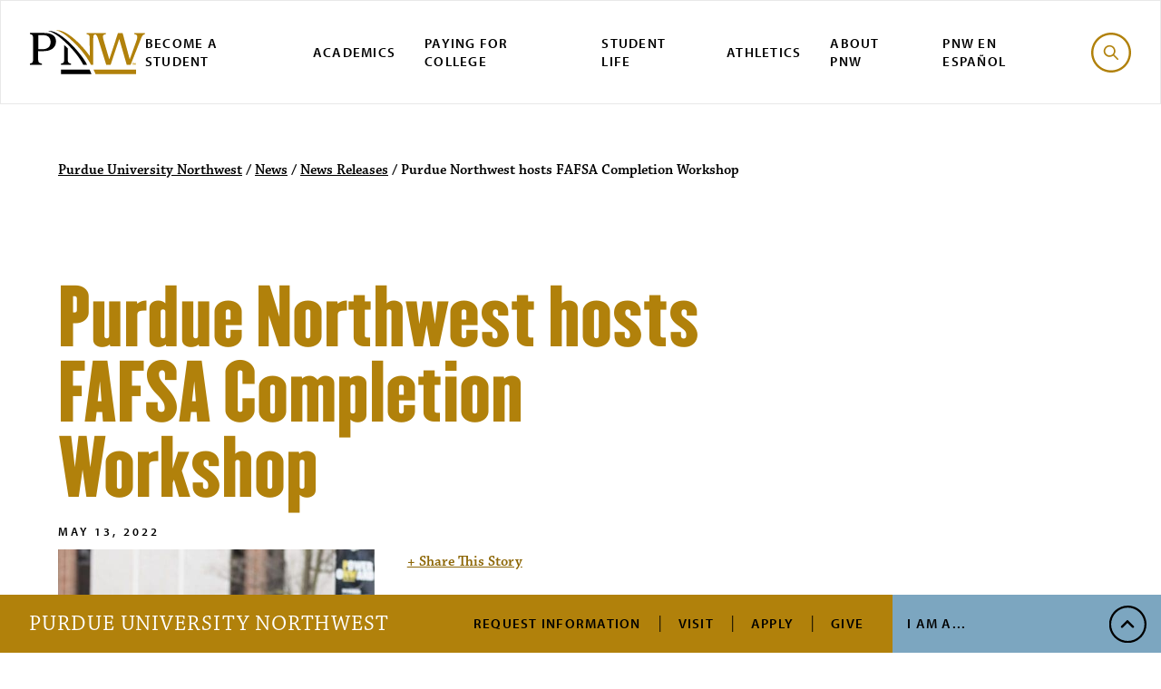

--- FILE ---
content_type: text/html; charset=UTF-8
request_url: https://www.pnw.edu/purdue-northwest-hosts-fafsa-completion-workshop/
body_size: 11860
content:
<!DOCTYPE html><html lang="en"><head><meta charset="utf-8"><meta http-equiv="x-ua-compatible" content="ie=edge"><meta name="viewport" content="width=device-width, initial-scale=1, minimum-scale=1"><meta name="zoom-domain-verification" content="ZOOM_verify_Y0vtSuvVSHyMd5h1ga1t_w"> <script src="https://cdn.blueconic.net/pnw.js"></script> <script async="async" src="https://discover.pnw.edu/ping">/**/</script>  <script>(function(w,d,s,l,i){w[l]=w[l]||[];w[l].push({'gtm.start':
  new Date().getTime(),event:'gtm.js'});var f=d.getElementsByTagName(s)[0],
  j=d.createElement(s),dl=l!='dataLayer'?'&l='+l:'';j.async=true;j.src=
  'https://www.googletagmanager.com/gtm.js?id='+i+dl;f.parentNode.insertBefore(j,f);
  })(window,document,'script','dataLayer','GTM-5ZZ8M7X');</script> <meta name="post-category" content="News Releases"><meta name='robots' content='index, follow, max-image-preview:large, max-snippet:-1, max-video-preview:-1' /><style>img:is([sizes="auto" i], [sizes^="auto," i]) { contain-intrinsic-size: 3000px 1500px }</style><title>Purdue Northwest hosts FAFSA Completion Workshop - Purdue University Northwest</title><meta name="description" content="Purdue University Northwest (PNW) will host a Free Application for Federal Student Aid (FAFSA) Completion Workshop." /><link rel="canonical" href="https://www.pnw.edu/purdue-northwest-hosts-fafsa-completion-workshop/" /><meta property="og:locale" content="en_US" /><meta property="og:type" content="article" /><meta property="og:title" content="Purdue Northwest hosts FAFSA Completion Workshop - Purdue University Northwest" /><meta property="og:description" content="Purdue University Northwest (PNW) will host a Free Application for Federal Student Aid (FAFSA) Completion Workshop." /><meta property="og:url" content="https://www.pnw.edu/purdue-northwest-hosts-fafsa-completion-workshop/" /><meta property="og:site_name" content="Purdue University Northwest" /><meta property="article:publisher" content="https://www.facebook.com/purduenorthwest" /><meta property="article:published_time" content="2022-05-13T13:05:50+00:00" /><meta property="article:modified_time" content="2022-05-16T15:39:11+00:00" /><meta property="og:image" content="https://www.pnw.edu/wp-content/uploads/2022/05/PurdueNorthwestStudentsOnCampus.jpg" /><meta property="og:image:width" content="1400" /><meta property="og:image:height" content="934" /><meta property="og:image:type" content="image/jpeg" /><meta name="author" content="jcreech" /><meta name="twitter:card" content="summary_large_image" /> <script type="application/ld+json" class="yoast-schema-graph">{"@context":"https://schema.org","@graph":[{"@type":"Article","@id":"https://www.pnw.edu/purdue-northwest-hosts-fafsa-completion-workshop/#article","isPartOf":{"@id":"https://www.pnw.edu/purdue-northwest-hosts-fafsa-completion-workshop/"},"author":{"name":"jcreech","@id":"https://www.pnw.edu/#/schema/person/cf40ba80ce65324eb9822dc1ffa9b931"},"headline":"Purdue Northwest hosts FAFSA Completion Workshop","datePublished":"2022-05-13T13:05:50+00:00","dateModified":"2022-05-16T15:39:11+00:00","mainEntityOfPage":{"@id":"https://www.pnw.edu/purdue-northwest-hosts-fafsa-completion-workshop/"},"wordCount":212,"commentCount":0,"publisher":{"@id":"https://www.pnw.edu/#organization"},"image":{"@id":"https://www.pnw.edu/purdue-northwest-hosts-fafsa-completion-workshop/#primaryimage"},"thumbnailUrl":"https://www.pnw.edu/wp-content/uploads/2022/05/PurdueNorthwestStudentsOnCampus.jpg","keywords":["Community","Faculty Staff","Featured","Marketing Communications","Parents","Student"],"articleSection":["News Releases"],"inLanguage":"en-US","potentialAction":[{"@type":"CommentAction","name":"Comment","target":["https://www.pnw.edu/purdue-northwest-hosts-fafsa-completion-workshop/#respond"]}]},{"@type":"WebPage","@id":"https://www.pnw.edu/purdue-northwest-hosts-fafsa-completion-workshop/","url":"https://www.pnw.edu/purdue-northwest-hosts-fafsa-completion-workshop/","name":"Purdue Northwest hosts FAFSA Completion Workshop - Purdue University Northwest","isPartOf":{"@id":"https://www.pnw.edu/#website"},"primaryImageOfPage":{"@id":"https://www.pnw.edu/purdue-northwest-hosts-fafsa-completion-workshop/#primaryimage"},"image":{"@id":"https://www.pnw.edu/purdue-northwest-hosts-fafsa-completion-workshop/#primaryimage"},"thumbnailUrl":"https://www.pnw.edu/wp-content/uploads/2022/05/PurdueNorthwestStudentsOnCampus.jpg","datePublished":"2022-05-13T13:05:50+00:00","dateModified":"2022-05-16T15:39:11+00:00","description":"Purdue University Northwest (PNW) will host a Free Application for Federal Student Aid (FAFSA) Completion Workshop.","breadcrumb":{"@id":"https://www.pnw.edu/purdue-northwest-hosts-fafsa-completion-workshop/#breadcrumb"},"inLanguage":"en-US","potentialAction":[{"@type":"ReadAction","target":["https://www.pnw.edu/purdue-northwest-hosts-fafsa-completion-workshop/"]}]},{"@type":"ImageObject","inLanguage":"en-US","@id":"https://www.pnw.edu/purdue-northwest-hosts-fafsa-completion-workshop/#primaryimage","url":"https://www.pnw.edu/wp-content/uploads/2022/05/PurdueNorthwestStudentsOnCampus.jpg","contentUrl":"https://www.pnw.edu/wp-content/uploads/2022/05/PurdueNorthwestStudentsOnCampus.jpg","width":1400,"height":934,"caption":"Three PNW Students on Campus"},{"@type":"BreadcrumbList","@id":"https://www.pnw.edu/purdue-northwest-hosts-fafsa-completion-workshop/#breadcrumb","itemListElement":[{"@type":"ListItem","position":1,"name":"Home","item":"https://www.pnw.edu/"},{"@type":"ListItem","position":2,"name":"Purdue Northwest hosts FAFSA Completion Workshop"}]},{"@type":"WebSite","@id":"https://www.pnw.edu/#website","url":"https://www.pnw.edu/","name":"Purdue University Northwest","description":"Purdue University Northwest","publisher":{"@id":"https://www.pnw.edu/#organization"},"potentialAction":[{"@type":"SearchAction","target":{"@type":"EntryPoint","urlTemplate":"https://www.pnw.edu/?s={search_term_string}"},"query-input":{"@type":"PropertyValueSpecification","valueRequired":true,"valueName":"search_term_string"}}],"inLanguage":"en-US"},{"@type":"Organization","@id":"https://www.pnw.edu/#organization","name":"Purdue University Northwest","url":"https://www.pnw.edu/","logo":{"@type":"ImageObject","inLanguage":"en-US","@id":"https://www.pnw.edu/#/schema/logo/image/","url":"https://www.pnw.edu/wp-content/uploads/2021/09/cropped-header-logo-300x93-1.png","contentUrl":"https://www.pnw.edu/wp-content/uploads/2021/09/cropped-header-logo-300x93-1.png","width":300,"height":93,"caption":"Purdue University Northwest"},"image":{"@id":"https://www.pnw.edu/#/schema/logo/image/"},"sameAs":["https://www.facebook.com/purduenorthwest"]},{"@type":"Person","@id":"https://www.pnw.edu/#/schema/person/cf40ba80ce65324eb9822dc1ffa9b931","name":"jcreech","image":{"@type":"ImageObject","inLanguage":"en-US","@id":"https://www.pnw.edu/#/schema/person/image/","url":"https://secure.gravatar.com/avatar/ddcb269d87063416aa64c98281054cbef48b00ff155c93ca536045ee7f5fcae4?s=96&d=mm&r=g","contentUrl":"https://secure.gravatar.com/avatar/ddcb269d87063416aa64c98281054cbef48b00ff155c93ca536045ee7f5fcae4?s=96&d=mm&r=g","caption":"jcreech"}}]}</script> <link rel='dns-prefetch' href='//static.addtoany.com' /><link rel='dns-prefetch' href='//use.typekit.net' /><style>.lazyload,
			.lazyloading {
				max-width: 100%;
			}</style><link rel='stylesheet' id='tribe-events-pro-mini-calendar-block-styles-css' href='https://www.pnw.edu/wp-content/cache/autoptimize/1/css/autoptimize_single_33d33fea8e7183287e468966ad85f0c7.css?ver=7.7.11' type='text/css' media='all' /><link rel='stylesheet' id='wp-block-library-css' href='https://www.pnw.edu/wp-includes/css/dist/block-library/style.min.css?ver=6.8.3' type='text/css' media='all' /><style id='classic-theme-styles-inline-css' type='text/css'>/*! This file is auto-generated */
.wp-block-button__link{color:#fff;background-color:#32373c;border-radius:9999px;box-shadow:none;text-decoration:none;padding:calc(.667em + 2px) calc(1.333em + 2px);font-size:1.125em}.wp-block-file__button{background:#32373c;color:#fff;text-decoration:none}</style><style id='global-styles-inline-css' type='text/css'>:root{--wp--preset--aspect-ratio--square: 1;--wp--preset--aspect-ratio--4-3: 4/3;--wp--preset--aspect-ratio--3-4: 3/4;--wp--preset--aspect-ratio--3-2: 3/2;--wp--preset--aspect-ratio--2-3: 2/3;--wp--preset--aspect-ratio--16-9: 16/9;--wp--preset--aspect-ratio--9-16: 9/16;--wp--preset--color--black: #000000;--wp--preset--color--cyan-bluish-gray: #abb8c3;--wp--preset--color--white: #ffffff;--wp--preset--color--pale-pink: #f78da7;--wp--preset--color--vivid-red: #cf2e2e;--wp--preset--color--luminous-vivid-orange: #ff6900;--wp--preset--color--luminous-vivid-amber: #fcb900;--wp--preset--color--light-green-cyan: #7bdcb5;--wp--preset--color--vivid-green-cyan: #00d084;--wp--preset--color--pale-cyan-blue: #8ed1fc;--wp--preset--color--vivid-cyan-blue: #0693e3;--wp--preset--color--vivid-purple: #9b51e0;--wp--preset--gradient--vivid-cyan-blue-to-vivid-purple: linear-gradient(135deg,rgba(6,147,227,1) 0%,rgb(155,81,224) 100%);--wp--preset--gradient--light-green-cyan-to-vivid-green-cyan: linear-gradient(135deg,rgb(122,220,180) 0%,rgb(0,208,130) 100%);--wp--preset--gradient--luminous-vivid-amber-to-luminous-vivid-orange: linear-gradient(135deg,rgba(252,185,0,1) 0%,rgba(255,105,0,1) 100%);--wp--preset--gradient--luminous-vivid-orange-to-vivid-red: linear-gradient(135deg,rgba(255,105,0,1) 0%,rgb(207,46,46) 100%);--wp--preset--gradient--very-light-gray-to-cyan-bluish-gray: linear-gradient(135deg,rgb(238,238,238) 0%,rgb(169,184,195) 100%);--wp--preset--gradient--cool-to-warm-spectrum: linear-gradient(135deg,rgb(74,234,220) 0%,rgb(151,120,209) 20%,rgb(207,42,186) 40%,rgb(238,44,130) 60%,rgb(251,105,98) 80%,rgb(254,248,76) 100%);--wp--preset--gradient--blush-light-purple: linear-gradient(135deg,rgb(255,206,236) 0%,rgb(152,150,240) 100%);--wp--preset--gradient--blush-bordeaux: linear-gradient(135deg,rgb(254,205,165) 0%,rgb(254,45,45) 50%,rgb(107,0,62) 100%);--wp--preset--gradient--luminous-dusk: linear-gradient(135deg,rgb(255,203,112) 0%,rgb(199,81,192) 50%,rgb(65,88,208) 100%);--wp--preset--gradient--pale-ocean: linear-gradient(135deg,rgb(255,245,203) 0%,rgb(182,227,212) 50%,rgb(51,167,181) 100%);--wp--preset--gradient--electric-grass: linear-gradient(135deg,rgb(202,248,128) 0%,rgb(113,206,126) 100%);--wp--preset--gradient--midnight: linear-gradient(135deg,rgb(2,3,129) 0%,rgb(40,116,252) 100%);--wp--preset--font-size--small: 13px;--wp--preset--font-size--medium: 20px;--wp--preset--font-size--large: 36px;--wp--preset--font-size--x-large: 42px;--wp--preset--spacing--20: 0.44rem;--wp--preset--spacing--30: 0.67rem;--wp--preset--spacing--40: 1rem;--wp--preset--spacing--50: 1.5rem;--wp--preset--spacing--60: 2.25rem;--wp--preset--spacing--70: 3.38rem;--wp--preset--spacing--80: 5.06rem;--wp--preset--shadow--natural: 6px 6px 9px rgba(0, 0, 0, 0.2);--wp--preset--shadow--deep: 12px 12px 50px rgba(0, 0, 0, 0.4);--wp--preset--shadow--sharp: 6px 6px 0px rgba(0, 0, 0, 0.2);--wp--preset--shadow--outlined: 6px 6px 0px -3px rgba(255, 255, 255, 1), 6px 6px rgba(0, 0, 0, 1);--wp--preset--shadow--crisp: 6px 6px 0px rgba(0, 0, 0, 1);}:where(.is-layout-flex){gap: 0.5em;}:where(.is-layout-grid){gap: 0.5em;}body .is-layout-flex{display: flex;}.is-layout-flex{flex-wrap: wrap;align-items: center;}.is-layout-flex > :is(*, div){margin: 0;}body .is-layout-grid{display: grid;}.is-layout-grid > :is(*, div){margin: 0;}:where(.wp-block-columns.is-layout-flex){gap: 2em;}:where(.wp-block-columns.is-layout-grid){gap: 2em;}:where(.wp-block-post-template.is-layout-flex){gap: 1.25em;}:where(.wp-block-post-template.is-layout-grid){gap: 1.25em;}.has-black-color{color: var(--wp--preset--color--black) !important;}.has-cyan-bluish-gray-color{color: var(--wp--preset--color--cyan-bluish-gray) !important;}.has-white-color{color: var(--wp--preset--color--white) !important;}.has-pale-pink-color{color: var(--wp--preset--color--pale-pink) !important;}.has-vivid-red-color{color: var(--wp--preset--color--vivid-red) !important;}.has-luminous-vivid-orange-color{color: var(--wp--preset--color--luminous-vivid-orange) !important;}.has-luminous-vivid-amber-color{color: var(--wp--preset--color--luminous-vivid-amber) !important;}.has-light-green-cyan-color{color: var(--wp--preset--color--light-green-cyan) !important;}.has-vivid-green-cyan-color{color: var(--wp--preset--color--vivid-green-cyan) !important;}.has-pale-cyan-blue-color{color: var(--wp--preset--color--pale-cyan-blue) !important;}.has-vivid-cyan-blue-color{color: var(--wp--preset--color--vivid-cyan-blue) !important;}.has-vivid-purple-color{color: var(--wp--preset--color--vivid-purple) !important;}.has-black-background-color{background-color: var(--wp--preset--color--black) !important;}.has-cyan-bluish-gray-background-color{background-color: var(--wp--preset--color--cyan-bluish-gray) !important;}.has-white-background-color{background-color: var(--wp--preset--color--white) !important;}.has-pale-pink-background-color{background-color: var(--wp--preset--color--pale-pink) !important;}.has-vivid-red-background-color{background-color: var(--wp--preset--color--vivid-red) !important;}.has-luminous-vivid-orange-background-color{background-color: var(--wp--preset--color--luminous-vivid-orange) !important;}.has-luminous-vivid-amber-background-color{background-color: var(--wp--preset--color--luminous-vivid-amber) !important;}.has-light-green-cyan-background-color{background-color: var(--wp--preset--color--light-green-cyan) !important;}.has-vivid-green-cyan-background-color{background-color: var(--wp--preset--color--vivid-green-cyan) !important;}.has-pale-cyan-blue-background-color{background-color: var(--wp--preset--color--pale-cyan-blue) !important;}.has-vivid-cyan-blue-background-color{background-color: var(--wp--preset--color--vivid-cyan-blue) !important;}.has-vivid-purple-background-color{background-color: var(--wp--preset--color--vivid-purple) !important;}.has-black-border-color{border-color: var(--wp--preset--color--black) !important;}.has-cyan-bluish-gray-border-color{border-color: var(--wp--preset--color--cyan-bluish-gray) !important;}.has-white-border-color{border-color: var(--wp--preset--color--white) !important;}.has-pale-pink-border-color{border-color: var(--wp--preset--color--pale-pink) !important;}.has-vivid-red-border-color{border-color: var(--wp--preset--color--vivid-red) !important;}.has-luminous-vivid-orange-border-color{border-color: var(--wp--preset--color--luminous-vivid-orange) !important;}.has-luminous-vivid-amber-border-color{border-color: var(--wp--preset--color--luminous-vivid-amber) !important;}.has-light-green-cyan-border-color{border-color: var(--wp--preset--color--light-green-cyan) !important;}.has-vivid-green-cyan-border-color{border-color: var(--wp--preset--color--vivid-green-cyan) !important;}.has-pale-cyan-blue-border-color{border-color: var(--wp--preset--color--pale-cyan-blue) !important;}.has-vivid-cyan-blue-border-color{border-color: var(--wp--preset--color--vivid-cyan-blue) !important;}.has-vivid-purple-border-color{border-color: var(--wp--preset--color--vivid-purple) !important;}.has-vivid-cyan-blue-to-vivid-purple-gradient-background{background: var(--wp--preset--gradient--vivid-cyan-blue-to-vivid-purple) !important;}.has-light-green-cyan-to-vivid-green-cyan-gradient-background{background: var(--wp--preset--gradient--light-green-cyan-to-vivid-green-cyan) !important;}.has-luminous-vivid-amber-to-luminous-vivid-orange-gradient-background{background: var(--wp--preset--gradient--luminous-vivid-amber-to-luminous-vivid-orange) !important;}.has-luminous-vivid-orange-to-vivid-red-gradient-background{background: var(--wp--preset--gradient--luminous-vivid-orange-to-vivid-red) !important;}.has-very-light-gray-to-cyan-bluish-gray-gradient-background{background: var(--wp--preset--gradient--very-light-gray-to-cyan-bluish-gray) !important;}.has-cool-to-warm-spectrum-gradient-background{background: var(--wp--preset--gradient--cool-to-warm-spectrum) !important;}.has-blush-light-purple-gradient-background{background: var(--wp--preset--gradient--blush-light-purple) !important;}.has-blush-bordeaux-gradient-background{background: var(--wp--preset--gradient--blush-bordeaux) !important;}.has-luminous-dusk-gradient-background{background: var(--wp--preset--gradient--luminous-dusk) !important;}.has-pale-ocean-gradient-background{background: var(--wp--preset--gradient--pale-ocean) !important;}.has-electric-grass-gradient-background{background: var(--wp--preset--gradient--electric-grass) !important;}.has-midnight-gradient-background{background: var(--wp--preset--gradient--midnight) !important;}.has-small-font-size{font-size: var(--wp--preset--font-size--small) !important;}.has-medium-font-size{font-size: var(--wp--preset--font-size--medium) !important;}.has-large-font-size{font-size: var(--wp--preset--font-size--large) !important;}.has-x-large-font-size{font-size: var(--wp--preset--font-size--x-large) !important;}
:where(.wp-block-post-template.is-layout-flex){gap: 1.25em;}:where(.wp-block-post-template.is-layout-grid){gap: 1.25em;}
:where(.wp-block-columns.is-layout-flex){gap: 2em;}:where(.wp-block-columns.is-layout-grid){gap: 2em;}
:root :where(.wp-block-pullquote){font-size: 1.5em;line-height: 1.6;}</style><link rel='stylesheet' id='theme-typekit-fonts-css' href='https://use.typekit.net/lfg5klq.css' type='text/css' media='all' /><link rel='stylesheet' id='theme-main-css' href='https://www.pnw.edu/wp-content/cache/autoptimize/1/css/autoptimize_single_e94bc554d0e211e3d80feb4865e60815.css?ver=3.1.5' type='text/css' media='all' /><link rel='stylesheet' id='dashicons-css' href='https://www.pnw.edu/wp-includes/css/dashicons.min.css?ver=6.8.3' type='text/css' media='all' /><link rel='stylesheet' id='tablepress-default-css' href='https://www.pnw.edu/wp-content/cache/autoptimize/1/css/autoptimize_single_b1ac309167eaeb0c2e01367f9aada2a1.css?ver=3.2.5' type='text/css' media='all' /><style id='tablepress-default-inline-css' type='text/css'>.tablepress{--head-active-bg-color:#b1810b}</style><link rel='stylesheet' id='addtoany-css' href='https://www.pnw.edu/wp-content/plugins/add-to-any/addtoany.min.css?ver=1.16' type='text/css' media='all' /><style id='addtoany-inline-css' type='text/css'>a.a2a_dd{
	color: #8D6707;
    text-decoration: underline;
	font-weight: bold;
}</style> <script type="text/javascript" id="addtoany-core-js-before">window.a2a_config=window.a2a_config||{};a2a_config.callbacks=[];a2a_config.overlays=[];a2a_config.templates={};
var a2a_config = a2a_config || {};
a2a_config.exclude_services = [ 'amazon_wish_list', 'hacker_news', 'pocket','yummly','WhatsApp','Telegram','Mastodon','pinterest','WhatsApp','tumblr','aol_mail','balatarin','bibSonomy','blogger','blogmarks','bookmarks_fr','box_net','buffer','diary_ru','diaspora' ,'digg','diigo','douban','draugiem','evernote','fark','flipboard','folkd','google_gmail','google_ classroom','google_translate','hacker','news','hatena','houzz','instapaper','kakao','known','line','LiveJournal','mail_ru','mendeley','meneame','MeWe','micro_blog','mix','mixi','MySpace','odnoklassniki','outlook_com','papaly','pinboard','plurk','pocket','print','PrintFriendly','pusha','kindle_it','qzone','raindrop_io','Rediff MyPage','refind','sina_weibo','siteJot','skype','slashdot','snapchat','StockTwits','svejo','symbaloo_bookmarks','microsoft_teams','telegram','threema','trello','twiddla','typepad_post','viber','VK','WeChat','WordPress','Wykop','XING','yahoo_mail','yummly','google_classroom','rediff','twitter','reddit','bluesky'];</script> <script type="text/javascript" defer src="https://static.addtoany.com/menu/page.js" id="addtoany-core-js"></script> <script type="text/javascript" src="https://www.pnw.edu/wp-includes/js/jquery/jquery.min.js?ver=3.7.1" id="jquery-core-js"></script> <style type="text/css">@import url("https://use.typekit.net/ouv2ywd.css");



a:not([class]):hover {
    text-decoration: underline;
}

h5, .footer__address__link, .subhead {
    color: inherit !important;
    font-family: "myriad-pro",sans-serif !important;
    font-weight: 600 !important;
    font-size: .8125rem !important;
    letter-spacing: 0.1875rem !important;
    text-transform: uppercase !important;
}

.tribe-events-content .p-small {
    font-family: "myriad-pro",sans-serif !important;
    font-size: .9375rem !important;
    line-height: 1.266 !important;
}

.tribe-community-events * {
    box-sizing: border-box;
    font-size: 1em !important;
}

.special_h{
	    margin: 0;
    padding: 1rem 0;
    font-family: "myriad-pro",sans-serif;
    font-weight: 600;
    font-size: .8125rem;
    letter-spacing: 0.1875rem;
    text-transform: uppercase;
    line-height: 1.5;
	
}
.wp-caption-text{
	font-size: 0.875rem !important;
    font-weight: 600 !important;
    margin-top: 1rem !important;
    margin-bottom: 0 !important;
}

ol {
    color: inherit;
    font-family: "chaparral-pro",serif;
    font-size: 1.125rem;
    line-height: 1.166;
}

.tribe-events-content {
   font-family: "chaparral-pro",serif !important;
}

.tribe-events-content h2, .tribe-events-content h3, .tribe-events-content h4, .tribe-events-content h5, .tribe-events-content h6 {
       font-family: "Champion Lightwt";
    font-weight: normal;
    line-height: 1;
    text-transform: none;
}

.tribe-events-content .p-large {
    color: inherit;
    font-size: 2rem;
    line-height: 1;
    margin-bottom: auto;
}

.tribe-events-schedule {
    background-color: transparent;
    border: 0;
    margin: 0px !important;
}
.tribe-events-content a {
    border-bottom: 0px solid !important;
}
.tribe-community-events .tribe-section .tribe-section-header h3 {
    
    font-weight: 400 !important;
   
}

.tribe-events-content .h4 {
    color: inherit;
    font-family: "Champion Lightwt";
    font-weight: normal;
    font-size: 1.5625rem;
    letter-spacing: 0.01875rem;
    line-height: 1.2;
}
.tribe-events-content .button {
    position: relative;
    color: inherit;
    font-family: "myriad-pro",sans-serif;
    font-weight: 600;
    font-size: .8125rem;
    letter-spacing: 0.1875rem;
    text-transform: uppercase;
    padding: 1.35rem 2.75rem 1.35rem 1rem;
    min-width: 15.625rem;
    display: -webkit-inline-box;
    display: -ms-inline-flexbox;
    display: inline-flex;
    -webkit-box-align: center;
    -ms-flex-align: center;
    align-items: center;
    z-index: 1;
}
.button--gold {
   text-decoration: none !important; 
}

#tribe-events-content a:hover {
     text-decoration: none; 
}
.tribe-events-content a:hover {
   
    color: #000000;
}



.hero__headline {
  
    line-height: 1.1;
    
}

.button__link::after {
    right: unset !important;
	height: 1.2rem !important;
}
.button__link {
    display: inline-block !important;
}



@media screen and (max-width: 48rem){
.full-width {
    max-width: 100%;
    width: 100% !important;
}
	.full-width img {
    max-width: 100%;
    width: 100% !important;
}
}

.tribe-events-widget .tribe-events-widget-events-list__view-more {
    display: none;
}


.adjust__heading {
    margin-top: 0.5rem !important;
}
.sidebar__adjust {
    margin-top: 0.5rem !important;
}

.headline__dash {
    line-height: 1.2;
}
.flex_line::after {
    top: 75% !important;
}




.single-tribe_events abbr.tribe-region.tribe-events-abbr {
margin-left: 5px;
margin-right: 5px;
}
 
.single-tribe_events address.tribe-events-address {
display: flex;
flex-direction: column;
}

/* 
 * Styles specifically for the Story Image Grid.
 * This targets only elements with the class 'story-image-grid-custom'
 * ensuring no other '.module' elements are affected.
 */
.story-image-grid-custom {
    margin-top: 4rem;
    margin-bottom: 2rem;
}


/* Align “Research Profiles” and icons on one row */
.research-profiles .research-profiles__row {
  display: flex;
  align-items: center;
  gap: 0.75rem; /* space between label and icon list */
}</style><meta name="tec-api-version" content="v1"><meta name="tec-api-origin" content="https://www.pnw.edu"><link rel="alternate" href="https://www.pnw.edu/wp-json/tribe/events/v1/" /> <script>document.documentElement.className = document.documentElement.className.replace('no-js', 'js');</script> <link rel="icon" href="https://www.pnw.edu/wp-content/uploads/2020/02/cropped-favicon-32x32.png" sizes="32x32" /><link rel="icon" href="https://www.pnw.edu/wp-content/uploads/2020/02/cropped-favicon-192x192.png" sizes="192x192" /><link rel="apple-touch-icon" href="https://www.pnw.edu/wp-content/uploads/2020/02/cropped-favicon-180x180.png" /><meta name="msapplication-TileImage" content="https://www.pnw.edu/wp-content/uploads/2020/02/cropped-favicon-270x270.png" /><style type="text/css" id="wp-custom-css">@media (min-width: 40em){
.tribe-community-events .tribe-section table.tribe-section-content .tribe-section-content-label, .tribe-community-events .tribe-section table.tribe-section-content td:first-child, .tribe-community-events .tribe-section table.virtual-event-wrapper .tribe-section-content-label, .tribe-community-events .tribe-section table.virtual-event-wrapper td:first-child {
    padding-left: 32px;
    vertical-align: top;
    width: 28%;
	padding-right:5px
}
}

#tribe_custom-_ecp_custom_2-ExcerptOnesentencesummaryforfeed{
	width:100%;
}
#tribe_custom-_ecp_custom_5-RelevantDepartments{
	width:100%;
}</style></head><body class="wp-singular post-template-default single single-post postid-35405 single-format-standard wp-theme-pnw tribe-no-js tribe-theme-pnw"><nav aria-label="Skip to Sections"> <a class="skip-link" href="#main-content">Skip to Main Content</a> <a class="skip-link" href="#main-nav">Skip to Navigation</a> <a class="skip-link toggle-search" href="#searchform">Skip to Search</a> <a class="skip-link" href="#footer">Skip to Footer Links</a></nav><div class="canvas"><header id="main-nav" class="header"><div class="header__small insert_it"> <button class="header__menu__toggle toggle-menu" aria-haspopup="true" aria-controls="main-menu" id="menubutton"> <span class="header__menu__toggle--open svgstore svgstore--icon-menu"> <svg><title>search</title> <use xlink:href="https://www.pnw.edu/wp-content/themes/pnw/dist/img/svgstore.svg#icon-menu"></use> </svg> </span> <span class="header__menu__toggle--close svgstore svgstore--icon-x"> <svg><title>close</title> <use xlink:href="https://www.pnw.edu/wp-content/themes/pnw/dist/img/svgstore.svg#icon-x"></use> </svg> </span> </button> <a href="/" class="header__small__logo"> <span class=" svgstore svgstore--logo"> <svg><title>Purdue University Northwest</title> <use xlink:href="https://www.pnw.edu/wp-content/themes/pnw/dist/img/svgstore.svg#logo"></use> </svg> </span> </a> <button class="header__search__toggle toggle-search"> <span class="header__search__toggle--open svgstore svgstore--icon-search"> <svg><title>search</title> <use xlink:href="https://www.pnw.edu/wp-content/themes/pnw/dist/img/svgstore.svg#icon-search"></use> </svg> </span> <span class="header__search__toggle--close svgstore svgstore--icon-x"> <svg><title>search</title> <use xlink:href="https://www.pnw.edu/wp-content/themes/pnw/dist/img/svgstore.svg#icon-x"></use> </svg> </span> </button></div><div class="header__menu" id="main-menu"><nav class="nav" aria-label="Main Navigation"> <a href="/" class="nav__logo"> <span class=" svgstore svgstore--logo"> <svg><title>Purdue University Northwest</title> <use xlink:href="https://www.pnw.edu/wp-content/themes/pnw/dist/img/svgstore.svg#logo"></use> </svg> </span> </a><ul id="menu-primary-navigation" class="nav__list"><li id="nav-item-36264" class="menu-item menu-item-type-post_type menu-item-object-page nav-item-36264 nav__item"><a href="https://www.pnw.edu/admissions/" class="nav__link">Become a Student</a></li><li id="nav-item-36238" class="menu-item menu-item-type-custom menu-item-object-custom nav-item-36238 nav__item"><a href="https://www.pnw.edu/academics-research/" class="nav__link">Academics</a></li><li id="nav-item-36239" class="menu-item menu-item-type-post_type menu-item-object-page nav-item-36239 nav__item"><a href="https://www.pnw.edu/paying-for-college/" class="nav__link">Paying for College</a></li><li id="nav-item-7343" class="menu-item menu-item-type-custom menu-item-object-custom nav-item-7343 nav__item"><a href="https://www.pnw.edu/student-life/" class="nav__link">Student Life</a></li><li id="nav-item-5003" class="menu-item menu-item-type-custom menu-item-object-custom nav-item-5003 nav__item"><a href="https://pnwathletics.com/" class="nav__link">Athletics</a></li><li id="nav-item-45058" class="menu-item menu-item-type-post_type menu-item-object-page nav-item-45058 nav__item"><a href="https://www.pnw.edu/about-pnw/" class="nav__link">About PNW</a></li><li id="nav-item-37911" class="menu-item menu-item-type-custom menu-item-object-custom nav-item-37911 nav__item"><a href="https://www.pnw.edu/esp/" class="nav__link">PNW en Español</a></li></ul> <button class="nav__search__btn toggle-search"> <span class="nav__search__btn--open svgstore svgstore--icon-search"> <svg><title>search</title> <use xlink:href="https://www.pnw.edu/wp-content/themes/pnw/dist/img/svgstore.svg#icon-search"></use> </svg> </span> <span class="nav__search__btn--close svgstore svgstore--icon-x"> <svg><title>search</title> <use xlink:href="https://www.pnw.edu/wp-content/themes/pnw/dist/img/svgstore.svg#icon-x"></use> </svg> </span> </button> <script src="https://code.iconify.design/2/2.2.1/iconify.min.js"></script> </nav><nav class="cta" aria-label="Secondary Navigation"> <a href="/" class="cta__logo">Purdue University Northwest</a><ul id="menu-tactical-navigation" class="cta__list"><li id="nav-item-3608" class="menu-item menu-item-type-custom menu-item-object-custom cta-item-3608 cta__item"><a href="https://discover.pnw.edu/register/info" class="cta__link">Request Information</a></li><li id="nav-item-3119" class="menu-item menu-item-type-post_type menu-item-object-page cta-item-3119 cta__item"><a href="https://www.pnw.edu/admissions/undergraduate/schedule-a-visit/" class="cta__link">Visit</a></li><li id="nav-item-3120" class="menu-item menu-item-type-post_type menu-item-object-page cta-item-3120 cta__item"><a href="https://www.pnw.edu/admissions/undergraduate/how-to-apply/" class="cta__link">Apply</a></li><li id="nav-item-10683" class="menu-item menu-item-type-custom menu-item-object-custom cta-item-10683 cta__item"><a href="https://www.pnw.edu/giving/" class="cta__link">Give</a></li></ul><div class="cta__submenu"> <button class="cta__btn toggle-cta" aria-haspopup="true" aria-controls="cta-menu" id="cta-button"> I Am A... </button><div class="cta__list--sub" id="cta-menu" aria-labelledby="cta-button"><div class="cta__item--sub"> <button class="cta__btn--back toggle-cta" aria-label="Close"> <span>I Am A...</span> <span>Menu</span> </button></div><ul id="menu-audience-navigation" class="cta__list--sub-alt"><li id="nav-item-13491" class="menu-item menu-item-type-custom menu-item-object-custom cta-item-13491 cta__item--sub"><a href="https://www.pnw.edu/for-current-students/" class="cta__link--sub">Current Student</a></li><li id="nav-item-13492" class="menu-item menu-item-type-custom menu-item-object-custom cta-item-13492 cta__item--sub"><a href="https://www.pnw.edu/for-faculty-staff/" class="cta__link--sub">Faculty/Staff</a></li><li id="nav-item-13493" class="menu-item menu-item-type-custom menu-item-object-custom cta-item-13493 cta__item--sub"><a href="https://www.pnw.edu/for-parents-and-guardians/" class="cta__link--sub">Parent or Guardian</a></li><li id="nav-item-13494" class="menu-item menu-item-type-custom menu-item-object-custom cta-item-13494 cta__item--sub"><a href="https://www.pnw.edu/alumni/" class="cta__link--sub">PNW Alumnus</a></li><li id="nav-item-13495" class="menu-item menu-item-type-custom menu-item-object-custom cta-item-13495 cta__item--sub"><a href="https://www.pnw.edu/for-the-local-community/" class="cta__link--sub">Community Member</a></li></ul></div></div></nav></div><div class="search module--black"><form id="searchform" method="get" action="/search" class="search__container"><div class="search__input__container"> <label for="site-search" class="screen-reader-text">Search</label> <input id="site-search" type="search" class="search__input" placeholder="Search PNW" name="q"> <button class="search__input__btn" type="submit"> <span class=" svgstore svgstore--icon-search"> <svg><title>search</title> <use xlink:href="https://www.pnw.edu/wp-content/themes/pnw/dist/img/svgstore.svg#icon-search"></use> </svg> </span> </button></div><div class="search__selections"><fieldset><legend>Search options</legend> <label class="radio__label" for="a-option"> <input class="radio__option" type="radio" name="search" id="a-option" value="all" onChange="if(this.checked){document.getElementById('searchform').action='/search'}" checked> <span></span> <span>All</span> </label> <label class="radio__label" for="p-option"> <input class="radio__option" type="radio" name="search" id="p-option" value="program-finder" onChange="if(this.checked){document.getElementById('searchform').action='/program-finder';document.getElementById('site-search').name='search'}"> <span></span> <span>Academic Programs</span> </label></fieldset></div><div class="search__results__label">Popular Searches</div><ul class="search__results__list"><li class="search__results__item"> <a href="https://mypnw.pnw.edu" class="search__results__link" >myPNW Login</a></li><li class="search__results__item"> <a href="https://purdue.brightspace.com/" class="search__results__link" >Brightspace Login</a></li><li class="search__results__item"> <a href="https://www.pnw.edu/directory/" class="search__results__link" >Directory</a></li><li class="search__results__item"> <a href="https://www.pnw.edu/library/" class="search__results__link" >Library</a></li><li class="search__results__item"> <a href="https://www.pnw.edu/bookstore/" class="search__results__link" >Bookstore</a></li><li class="search__results__item"> <a href="https://www.pnw.edu/calendar/" class="search__results__link" >PNW Calendar</a></li><li class="search__results__item"> <a href="https://www.pnw.edu/getting-to-pnw/" class="search__results__link" >Getting to PNW</a></li><li class="search__results__item"> <a href="https://www.pnw.edu/about-pnw/ask-leo/" class="search__results__link" >Ask Leo</a></li></ul></form></div></header><main class="page-content" id="main-content"><div class="main"><div class="breadcrumb"> <a property="item" typeof="WebPage" title="Go to Purdue University Northwest." href="https://www.pnw.edu" >Purdue University Northwest</a>&nbsp;/&nbsp;<a property="item" typeof="WebPage" title="Go to News." href="https://www.pnw.edu/news/" >News</a>&nbsp;/&nbsp;<a property="item" typeof="WebPage" title="Go to News Releases." href="https://www.pnw.edu/post/category/news-releases/" >News Releases</a>&nbsp;/&nbsp;<span class="post post-post current-item">Purdue Northwest hosts FAFSA Completion Workshop</span></div><div class="main__sidebar"></div><div class="main__content"><h1>Purdue Northwest hosts FAFSA Completion Workshop</h1><div class="subhead text-gold-dark">May 13, 2022</div><div class="image__float image__float--left image__float--post-image"> <img width="500" height="625" src="https://www.pnw.edu/wp-content/uploads/2022/05/PurdueNorthwestStudentsOnCampus-500x625.jpg" class="attachment-500x625 size-500x625 wp-post-image" alt="Three PNW Students on Campus" decoding="async" fetchpriority="high" srcset="https://www.pnw.edu/wp-content/uploads/2022/05/PurdueNorthwestStudentsOnCampus-500x625.jpg 500w, https://www.pnw.edu/wp-content/uploads/2022/05/PurdueNorthwestStudentsOnCampus-550x688.jpg 550w, https://www.pnw.edu/wp-content/uploads/2022/05/PurdueNorthwestStudentsOnCampus-350x437.jpg 350w, https://www.pnw.edu/wp-content/uploads/2022/05/PurdueNorthwestStudentsOnCampus-601x752.jpg 601w, https://www.pnw.edu/wp-content/uploads/2022/05/PurdueNorthwestStudentsOnCampus-502x626.jpg 502w" sizes="(max-width: 500px) 100vw, 500px" /></div><div class="a2a_kit a2a_kit_size_42 addtoany_list" data-a2a-url="https://www.pnw.edu/purdue-northwest-hosts-fafsa-completion-workshop/" data-a2a-title="Purdue Northwest hosts FAFSA Completion Workshop"><a class="a2a_dd addtoany_no_icon addtoany_share_save addtoany_share" href="https://www.addtoany.com/share">+ Share This Story</a></div><p>In light of an extended state filing deadline, financial aid professionals at Purdue University Northwest (PNW) will host a <a href="https://www.pnw.edu/event/fafsa-completion-workshop/">Free Application for Federal Student Aid (FAFSA) Completion Workshop</a> on Tuesday, May 17 at its Hammond campus.</p><p>The workshop will run from 12:30 p.m. to 8 p.m. in Room 200 of the Student Union &amp; Library Building, 2233 173rd Street, Hammond.</p><p>The Indiana Commission for Higher Education’s FAFSA priority deadline has been extended through May 20. Students need to complete the federal form to be eligible for state grants, scholarships and student loans. Form submission helps ensure maximum financial aid consideration. State funding will only be available on a first-come, first-served basis following the extension.</p><p>PNW’s workshop is free and open to the public. Current and prospective college students and their parents or guardians are invited to meet with PNW financial aid professionals for assistance with completing and filing their FAFSA forms. The workshop is open to all students regardless of where they are enrolled or plan to attend.</p><p>Visit<a href="https://www.pnw.edu/financial-aid/"> pnw.edu/finaid</a> to find out more information about the FAFSA, materials to bring and key dates and deadlines for financial aid applications. Contact PNW’s <a href="https://www.pnw.edu/financial-aid/">Office of Financial Aid</a> by emailing <a href="mailto:finaid@pnw.edu">finaid@pnw.edu</a> or calling 219-989-2301.</p><div class="a2a_kit a2a_kit_size_42 addtoany_list" data-a2a-url="https://www.pnw.edu/purdue-northwest-hosts-fafsa-completion-workshop/" data-a2a-title="Purdue Northwest hosts FAFSA Completion Workshop"><a class="a2a_dd addtoany_no_icon addtoany_share_save addtoany_share" href="https://www.addtoany.com/share">+ Share This Story</a></div></div></div></main><footer class="footer" id="footer"><div class="footer__top"> <a href="/" class="footer__logo">Purdue University Northwest</a><div class="footer__grid"><div class="footer__grid__item"><div class="footer__address__group"><div class="footer__address"><p><strong>Hammond Campus</strong><br /> 2200 169th Street<br /> Hammond, IN 46323<br /> (219) 989-2400<br /> (855) 608-4600</p> <a href="https://www.pnw.edu/getting-to-pnw/visiting/driving-directions-hammond-campus/"  class="footer__address__link"> Hammond </a></div><div class="footer__address"><p><strong>Westville Campus</strong><br /> 1401 S. U.S. 421<br /> Westville, IN 46391<br /> (219) 785-5200<br /> (855) 608-4600</p> <a href="https://www.pnw.edu/getting-to-pnw/visiting/driving-directions-westville-campus/"  class="footer__address__link"> Westville </a></div></div></div><div class="footer__grid__item"><ul class="footer__link__list"><li><a href="https://collegescorecard.ed.gov/school?490805-Purdue-University-Northwest"  class="footer__link"> College Scorecard: U.S. Department of Education</a></li><li><a href="https://www.pnw.edu/academic-and-administrative-offices/"  class="footer__link"> Academic and Administrative Offices</a></li><li><a href="https://www.pnw.edu/human-resources/"  class="footer__link"> Human Resources</a></li><li><a href="https://careers.purdue.edu/PNW"  class="footer__link"> Careers at PNW</a></li><li><a href="https://www.pnw.edu/public-safety/"  class="footer__link"> University Police</a></li><li><a href="https://www.pnw.edu/faculty-staff-directory-placeholder-page/"  class="footer__link"> Faculty & Staff Directory</a></li><li><a href="https://www.pnw.edu/website-feedback-form/"  class="footer__link"> Website Feedback Form</a></li></ul></div><div class="footer__grid__item"><div class="footer__headline">Give to PNW</div> <a href="https://www.pnw.edu/giving/"  class="footer__link__special"> Your Support Means Everything </a></div></div></div><div class="footer__middle"><ul class="footer__social"><li class="footer__social__item"> <a href="https://www.facebook.com/purduenorthwest/" class="footer__social__link"> <span class=" svgstore svgstore--icon-facebook"> <svg><title>facebook</title> <use xlink:href="https://www.pnw.edu/wp-content/themes/pnw/dist/img/svgstore.svg#icon-facebook"></use> </svg> </span> </a></li><li class="footer__social__item"> <a href="https://www.instagram.com/purduenorthwest/" class="footer__social__link"> <span class=" svgstore svgstore--icon-instagram"> <svg><title>instagram</title> <use xlink:href="https://www.pnw.edu/wp-content/themes/pnw/dist/img/svgstore.svg#icon-instagram"></use> </svg> </span> </a></li><li class="footer__social__item"> <a href="https://www.linkedin.com/edu/school?id=18359" class="footer__social__link"> <span class=" svgstore svgstore--icon-linkedin"> <svg><title>linkedin</title> <use xlink:href="https://www.pnw.edu/wp-content/themes/pnw/dist/img/svgstore.svg#icon-linkedin"></use> </svg> </span> </a></li><li class="footer__social__item"> <a href="https://x.com/PurdueNorthwest" class="footer__social__link"> <span class=" svgstore svgstore--icon-twitter"> <svg><title>twitter</title> <use xlink:href="https://www.pnw.edu/wp-content/themes/pnw/dist/img/svgstore.svg#icon-twitter"></use> </svg> </span> </a></li><li class="footer__social__item"> <a href="https://www.youtube.com/channel/UCUDyKoLShm-5peUuHQ0O9RA" class="footer__social__link"> <span class=" svgstore svgstore--icon-youtube"> <svg><title>youtube</title> <use xlink:href="https://www.pnw.edu/wp-content/themes/pnw/dist/img/svgstore.svg#icon-youtube"></use> </svg> </span> </a></li><li class="footer__social__item"> <a href="https://www.threads.net/@purduenorthwest" class="footer__social__link"> <span class=" svgstore svgstore--icon-threads"> <svg><title>threads</title> <use xlink:href="https://www.pnw.edu/wp-content/themes/pnw/dist/img/svgstore.svg#icon-threads"></use> </svg> </span> </a></li></ul><ul class="footer__middle__list"><li>&copy; 2026 Purdue University Northwest</li><li><a href="https://www.pnw.edu/office-civil-rights/accessibility/"  class="footer__middle__link"> Accessibility </a></li><li><a href="https://www.pnw.edu/financial-aid/undergraduate-financial-aid/resources/consumer-information/"  class="footer__middle__link"> Consumer Information </a></li><li><a href="https://www.pnw.edu/legal-and-privacy/"  class="footer__middle__link"> Legal and Privacy </a></li><li><a href="https://www.purdue.edu/policies/ethics/iiic1.html"  class="footer__middle__link"> Anti-Harassment Policy </a></li></ul></div><div class="footer__bottom"><div class="footer__accessible"><p>For assistance with accessibility issues while using this page, please contact Marketing and Communications at <a href="mailto:marketing@pnw.edu">marketing@pnw.edu</a>.</p><p><span data-nosnippet><span class="post-modified-info">Last Updated on May 16, 2022</span></span></p><p>&nbsp;</p></div></div></footer></div> <script type="speculationrules">{"prefetch":[{"source":"document","where":{"and":[{"href_matches":"\/*"},{"not":{"href_matches":["\/wp-*.php","\/wp-admin\/*","\/wp-content\/uploads\/*","\/wp-content\/*","\/wp-content\/plugins\/*","\/wp-content\/themes\/pnw\/*","\/*\\?(.+)"]}},{"not":{"selector_matches":"a[rel~=\"nofollow\"]"}},{"not":{"selector_matches":".no-prefetch, .no-prefetch a"}}]},"eagerness":"conservative"}]}</script> <script type="text/javascript">var _paq = _paq || [];
				_paq.push(["setDocumentTitle", "1/" + document.title]);
	_paq.push(['setCustomDimension', 1, '{"ID":142,"name":"jcreech","avatar":"8751f0126a8d5cf6333010b70059eccb"}']);
				_paq.push(['trackPageView']);
								(function () {
					var u = "https://analytics3.wpmudev.com/";
					_paq.push(['setTrackerUrl', u + 'track/']);
					_paq.push(['setSiteId', '26016']);
					var d   = document, g = d.createElement('script'), s = d.getElementsByTagName('script')[0];
					g.type  = 'text/javascript';
					g.async = true;
					g.defer = true;
					g.src   = 'https://analytics.wpmucdn.com/matomo.js';
					s.parentNode.insertBefore(g, s);
				})();</script> <script>( function ( body ) {
			'use strict';
			body.className = body.className.replace( /\btribe-no-js\b/, 'tribe-js' );
		} )( document.body );</script> <script>var tribe_l10n_datatables = {"aria":{"sort_ascending":": activate to sort column ascending","sort_descending":": activate to sort column descending"},"length_menu":"Show _MENU_ entries","empty_table":"No data available in table","info":"Showing _START_ to _END_ of _TOTAL_ entries","info_empty":"Showing 0 to 0 of 0 entries","info_filtered":"(filtered from _MAX_ total entries)","zero_records":"No matching records found","search":"Search:","all_selected_text":"All items on this page were selected. ","select_all_link":"Select all pages","clear_selection":"Clear Selection.","pagination":{"all":"All","next":"Next","previous":"Previous"},"select":{"rows":{"0":"","_":": Selected %d rows","1":": Selected 1 row"}},"datepicker":{"dayNames":["Sunday","Monday","Tuesday","Wednesday","Thursday","Friday","Saturday"],"dayNamesShort":["Sun","Mon","Tue","Wed","Thu","Fri","Sat"],"dayNamesMin":["S","M","T","W","T","F","S"],"monthNames":["January","February","March","April","May","June","July","August","September","October","November","December"],"monthNamesShort":["January","February","March","April","May","June","July","August","September","October","November","December"],"monthNamesMin":["Jan","Feb","Mar","Apr","May","Jun","Jul","Aug","Sep","Oct","Nov","Dec"],"nextText":"Next","prevText":"Prev","currentText":"Today","closeText":"Done","today":"Today","clear":"Clear"}};</script> <script>document.addEventListener("DOMContentLoaded", function () {
    const dateElements = document.querySelectorAll(".event-date");
    
    dateElements.forEach(element => {
      let dateText = element.textContent.trim(); // Get current text
      
      // Check if the year is missing (to avoid duplicate appending)
      if (!/\b20\d{2}\b/.test(dateText)) {
        let currentYear = new Date().getFullYear();
        element.textContent = `${dateText}, ${currentYear}`; // Append the year
      }
    });
  });</script> <script defer src="https://www.pnw.edu/wp-content/cache/autoptimize/1/js/autoptimize_6638ab2008abbb04daa54ca758c8b8f1.js"></script></body></html>
<!--
Performance optimized by W3 Total Cache. Learn more: https://www.boldgrid.com/w3-total-cache/

Page Caching using Disk (User agent is rejected) 

Served from: www.pnw.edu @ 2026-01-20 00:59:29 by W3 Total Cache
-->